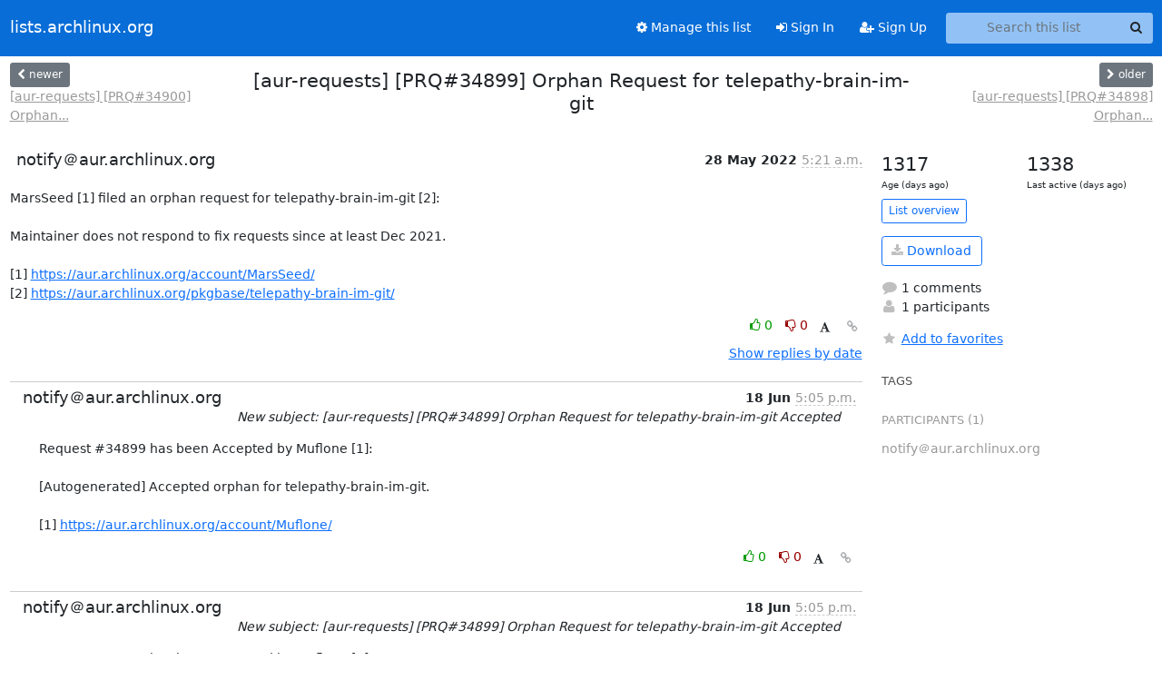

--- FILE ---
content_type: text/html; charset=utf-8
request_url: https://lists.archlinux.org/archives/list/aur-requests@lists.archlinux.org/thread/W54IVVXU5VJIZ35JRYETXPSDAECWHRY7/
body_size: 3679
content:





<!DOCTYPE HTML>
<html>
    <head>
        <meta http-equiv="Content-Type" content="text/html; charset=UTF-8" />
        <meta name="viewport" content="width=device-width, initial-scale=1.0" />
        <meta name="ROBOTS" content="INDEX, FOLLOW" />
        <title>
[aur-requests] [PRQ#34899] Orphan Request for telepathy-brain-im-git - Aur-requests - lists.archlinux.org
</title>
        <meta name="author" content="" />
        <meta name="dc.language" content="en" />
        <link rel="shortcut icon" href="/static/hyperkitty/img/favicon.ico" />
        <link rel="stylesheet" href="/static/hyperkitty/libs/jquery/smoothness/jquery-ui-1.13.1.min.css" type="text/css" media="all" />
        <link rel="stylesheet" href="/static/hyperkitty/libs/fonts/font-awesome/css/font-awesome.min.css" type="text/css" media="all" />
        <link rel="stylesheet" href="/static/CACHE/css/output.e5bf37f52345.css" type="text/css" media="all"><link rel="stylesheet" href="/static/CACHE/css/output.e68c4908b3de.css" type="text/css"><link rel="stylesheet" href="/static/CACHE/css/output.60693ec958f7.css" type="text/css" media="all">
         
        
        

    </head>

    <body>

    


    <nav class="navbar sticky-top navbar-expand-md mb-2" id="navbar-main">
        <div class="container-xxl">
            <div class="navbar-header"> <!--part of navbar that's always present-->
                <button type="button" class="navbar-toggler collapsed" data-bs-toggle="collapse" data-bs-target=".navbar-collapse">
                    <span class="fa fa-bars"></span>
                </button>
                <a class="navbar-brand" href="/archives/">lists.archlinux.org</a>

            </div> <!-- /navbar-header -->
            <div class="d-flex">
                <div class="auth dropdown d-md-none">
                        
                </div>
                
                <a  href="/accounts/login/?next=/archives/list/aur-requests%40lists.archlinux.org/thread/W54IVVXU5VJIZ35JRYETXPSDAECWHRY7/" class="nav-link d-md-none">
                    <span class="fa fa-sign-in"></span>
                    Sign In
                </a>
                <a  href="/accounts/signup/?next=/archives/list/aur-requests%40lists.archlinux.org/thread/W54IVVXU5VJIZ35JRYETXPSDAECWHRY7/" class="nav-link d-md-none">
                    <span class="fa fa-user-plus"></span>
                    Sign Up
                </a>
                
            </div>
            <div class="navbar-collapse collapse justify-content-end"> <!--part of navbar that's collapsed on small screens-->
                <!-- show dropdown for smaller viewports b/c login name/email may be too long -->
                <!-- only show this extra button/dropdown if we're in small screen sizes -->
            
                
                <a href="/mailman3/lists/aur-requests.lists.archlinux.org/" class="nav-link">
                    <span class="fa fa-cog"></span>
                    Manage this list
                </a>
                
            
            
            <a  href="/accounts/login/?next=/archives/list/aur-requests%40lists.archlinux.org/thread/W54IVVXU5VJIZ35JRYETXPSDAECWHRY7/" class="nav-link d-none d-md-block">
                <span class="fa fa-sign-in"></span>
                Sign In
            </a>
            <a  href="/accounts/signup/?next=/archives/list/aur-requests%40lists.archlinux.org/thread/W54IVVXU5VJIZ35JRYETXPSDAECWHRY7/" class="nav-link d-none d-md-block">
                <span class="fa fa-user-plus"></span>
                Sign Up
            </a>
            
                <form name="search" method="get" action="/archives/search" class="navbar-form navbar-right my-2 my-lg-2 ms-2" role="search">
                    <input type="hidden" name="mlist" value="aur-requests@lists.archlinux.org" />
                    <div class="input-group">
                    <input name="q" type="text" class="form-control rounded-4 search"
                            
                                placeholder="Search this list"
                                aria-label="Search this list"
                            
                            
                            />
                    <button class="btn search-button" aria-label="Search"><span class="fa fa-search"></span></button>
                    </div>
                </form>
                <!-- larger viewports -->
                <ul class="nav navbar-nav auth d-none d-md-flex">
                    
                </ul>
            </div> <!--/navbar-collapse -->
        </div><!-- /container for navbar -->
    </nav>

    

     <div class="modal fade" tabindex="-1" role="dialog" id="keyboard-shortcuts">
       <div class="modal-dialog" role="document">
         <div class="modal-content">
           <div class="modal-header">
             <button type="button" class="close" data-dismiss="modal" aria-label="Close"><span aria-hidden="true">&times;</span></button>
             <h4 class="modal-title">Keyboard Shortcuts</h4>
           </div>
           <div class="modal-body">
             <h3>Thread View</h3>
             <ul>
               <li><code>j</code>: Next unread message </li>
               <li><code>k</code>: Previous unread message </li>
               <li><code>j a</code>: Jump to all threads
               <li><code>j l</code>: Jump to MailingList overview
             </ul>
           </div>
         </div><!-- /.modal-content -->
       </div><!-- /.modal-dialog -->
     </div><!-- /.modal -->

     <div class="container-xxl" role="main">
        

<div class="row view-thread d-flex">

        <!-- thread header: navigation (older/newer), thread title -->
        <div class="thread-header">
          <div class="d-flex">
            
            <div>
                
                <a id="next-thread" class="btn btn-secondary btn-sm "
                        title="[aur-requests] [PRQ#34900] Orphan Request for telepathy-tank-git"
                        href="/archives/list/aur-requests@lists.archlinux.org/thread/GXCOM3TPIV47OBIPIW2H2EOCH4ANUMK7/">
                    <span class="fa fa-chevron-left"></span>
                    <span class="d-none d-md-inline">newer</span>
                </a>
                <br />
                <a href="/archives/list/aur-requests@lists.archlinux.org/thread/GXCOM3TPIV47OBIPIW2H2EOCH4ANUMK7/"
                title="[aur-requests] [PRQ#34900] Orphan Request for telepathy-tank-git" class="thread-titles d-none d-md-block">
                    [aur-requests] [PRQ#34900] Orphan...
                </a>
               
            </div>
            <div class="flex-grow-1">
                <h3>[aur-requests] [PRQ#34899] Orphan Request for telepathy-brain-im-git</h3>
            </div>
            <div class="right">
                <a id="prev-thread" class="btn btn-secondary btn-sm "
                    
                    title="[aur-requests] [PRQ#34898] Orphan Request for libquotient-git"
                    href="/archives/list/aur-requests@lists.archlinux.org/thread/K77FLPTCYRFPQK43D2D2ZCXN63GGSZIX/"
                    >
                    <span class="fa fa-chevron-right"></span>
                    <span class="d-none d-md-inline">older</span>
                </a><br />
                
                <a href="/archives/list/aur-requests@lists.archlinux.org/thread/K77FLPTCYRFPQK43D2D2ZCXN63GGSZIX/"
                    title="[aur-requests] [PRQ#34898] Orphan Request for libquotient-git" class="thread-titles d-none d-md-block">
                    [aur-requests] [PRQ#34898] Orphan...
                </a>
                
            </div>
          </div>
         
         </div>
        </div> <!-- /thread-header -->

        <div class="row">
            <div class="col-sm-12 col-md-9">
                <!-- main section, the email thread -->
                <div id="thread-content">

                    <!-- Start first email -->
                    





<div class="email email-first">

    <div id="W54IVVXU5VJIZ35JRYETXPSDAECWHRY7" class="email-header">
        <div class="gravatar-wrapper d-flex">
            <div class="gravatar circle">
                
            </div>
            <div class="email-author d-flex">
                <h2 class="name">
                    
                       notify＠aur.archlinux.org
                    
                </h2>
            </div>
        </div>
        <div class="email-date right">
            
            
            <span class="date d-none d-sm-inline">
                28 May
                
                    2022
                
            </span>
            <span class="date d-sm-none">
                28 May
                
                '22
                
            </span>
            
            <div class="time">
                <span title="Sender's time: May 28, 2022, 5:21 a.m.">5:21 a.m.</span>
            </div>

        </div>
        
    </div> <!-- /email-header: gravatar, author-info, date, peramlink, changed_subject -->
    <div class="email-body ">
      <p>MarsSeed [1] filed an orphan request for telepathy-brain-im-git [2]:

Maintainer does not respond to fix requests since at least Dec 2021.

[1] <a target="_blank" href="https://aur.archlinux.org/account/MarsSeed/">https://aur.archlinux.org/account/MarsSeed/</a>
[2] <a target="_blank" href="https://aur.archlinux.org/pkgbase/telepathy-brain-im-git/">https://aur.archlinux.org/pkgbase/telepathy-brain-im-git/</a></p>

    </div>

    

    <div class="email-info">
      <div class="likeform-wrapper right">
        <div class="messagelink pull-right">
          <button class="toggle-font btn btn-sm"
                title="Display in fixed font"
                data-bs-toggle="tooltip" data-placement="bottom">
                <i class="fa fa-font"></i>
          </button>
          <a href="/archives/list/aur-requests@lists.archlinux.org/message/W54IVVXU5VJIZ35JRYETXPSDAECWHRY7/"
             title="Permalink for this message"
             data-bs-toggle="tooltip" data-placement="bottom"><i class="fa fa-link"></i></a>
        </div>
        

    <form method="post" class="likeform"
          action="/archives/list/aur-requests@lists.archlinux.org/message/W54IVVXU5VJIZ35JRYETXPSDAECWHRY7/vote">
    <input type="hidden" name="csrfmiddlewaretoken" value="PUCCMCy76VC8XJrXICqHvewfWVYg25Miob7BwRHnUFCRYxtoaVit3DglWFzAltDc">
    
		
			<a class="youlike vote  disabled" title="You must be logged-in to vote."
			href="#like" data-vote="1" aria-label="Like thread">
					<i class="fa fa-thumbs-o-up"></i> 0
			</a>
			<a class="youdislike vote disabled" title="You must be logged-in to vote."
			href="#dislike" data-vote="-1" aria-label="Dislike thread">
				<i class="fa fa-thumbs-o-down"></i> 0
			</a>
		
    

    </form>

        </div>

        <!-- Reply link -->
        

        <!-- Attachments -->
        
        <!-- Reply form -->
        

        

    </div>

</div>

                    <!-- End first email -->

                    <p class="sort-mode">
                        
                        <a href="/archives/list/aur-requests@lists.archlinux.org/thread/W54IVVXU5VJIZ35JRYETXPSDAECWHRY7/?sort=date"
                            >Show replies by date</a>
                        
                    </p>

                    <div class="anchor-link">
                        <a id="replies"></a>
                    </div>
                    <div class="replies">
                        
                            

    
    <div class="odd ">
      <!-- Start email -->
      





<div class="email">

    <div id="FQFBVC2DNVPCXMBKIHFINDLB273JPLPT" class="email-header">
        <div class="gravatar-wrapper d-flex">
            <div class="gravatar circle">
                
            </div>
            <div class="email-author d-flex">
                <h2 class="name">
                    
                       notify＠aur.archlinux.org
                    
                </h2>
            </div>
        </div>
        <div class="email-date right">
            
            
            <span class="date d-none d-sm-inline">
                18 Jun
                
            </span>
            <span class="date d-sm-none">
                18 Jun
                
            </span>
            
            <div class="time">
                <span title="Sender's time: June 18, 2022, 5:05 p.m.">5:05 p.m.</span>
            </div>

        </div>
        
        <div class="subject">
          New subject: [aur-requests] [PRQ#34899] Orphan Request for telepathy-brain-im-git Accepted
        </div>
        
    </div> <!-- /email-header: gravatar, author-info, date, peramlink, changed_subject -->
    <div class="email-body ">
      <p>Request #34899 has been Accepted by Muflone [1]:

[Autogenerated] Accepted orphan for telepathy-brain-im-git.

[1] <a target="_blank" href="https://aur.archlinux.org/account/Muflone/">https://aur.archlinux.org/account/Muflone/</a></p>

    </div>

    

    <div class="email-info">
      <div class="likeform-wrapper right">
        <div class="messagelink pull-right">
          <button class="toggle-font btn btn-sm"
                title="Display in fixed font"
                data-bs-toggle="tooltip" data-placement="bottom">
                <i class="fa fa-font"></i>
          </button>
          <a href="/archives/list/aur-requests@lists.archlinux.org/message/FQFBVC2DNVPCXMBKIHFINDLB273JPLPT/"
             title="Permalink for this message"
             data-bs-toggle="tooltip" data-placement="bottom"><i class="fa fa-link"></i></a>
        </div>
        

    <form method="post" class="likeform"
          action="/archives/list/aur-requests@lists.archlinux.org/message/FQFBVC2DNVPCXMBKIHFINDLB273JPLPT/vote">
    <input type="hidden" name="csrfmiddlewaretoken" value="PUCCMCy76VC8XJrXICqHvewfWVYg25Miob7BwRHnUFCRYxtoaVit3DglWFzAltDc">
    
		
			<a class="youlike vote  disabled" title="You must be logged-in to vote."
			href="#like" data-vote="1" aria-label="Like thread">
					<i class="fa fa-thumbs-o-up"></i> 0
			</a>
			<a class="youdislike vote disabled" title="You must be logged-in to vote."
			href="#dislike" data-vote="-1" aria-label="Dislike thread">
				<i class="fa fa-thumbs-o-down"></i> 0
			</a>
		
    

    </form>

        </div>

        <!-- Reply link -->
        

        <!-- Attachments -->
        
        <!-- Reply form -->
        

        

    </div>

</div>

      <!-- End of email -->
    </div>
    

                        
                    </div>

                </div>
            </div>

            <div class="col-12 col-md-3">
                <div class="anchor-link">
                    <a id="stats"></a>
                </div>
                




<!-- right column -->
<section id="thread-overview-info">
    <!-- Start stats re: dates -->
    <div id="thread-date-info" class="row">
      <div class="col">
        <span class="days-num">1317</span>
        <div class="days-text">
          Age (days ago)
        </div>
      </div>
      <div class="col">
        <span class="days-num">1338</span>
        <div class="days-text">
          Last active (days ago)
        </div>
        </div>
    </div> <!-- /Stats re: dates -->

    <p>
        <a href="/archives/list/aur-requests@lists.archlinux.org/" class="btn btn-outline-primary btn-sm">
            List overview
        </a>
    </p>

    

    
    <a href="/archives/list/aur-requests@lists.archlinux.org/export/aur-requests@lists.archlinux.org-W54IVVXU5VJIZ35JRYETXPSDAECWHRY7.mbox.gz?thread=W54IVVXU5VJIZ35JRYETXPSDAECWHRY7" title="This thread in gzipped mbox format"
          class="btn btn-outline-primary">
        <i class="fa fa-download"></i> Download</a>
    

    <p class="thread-overview-details">
    <div>
        <i class="fa fa-fw fa-comment"></i>
        1 comments
    </div>
    <div>
        <i class="fa fa-fw fa-user"></i>
        1 participants
    </div>
    
    </p>

    <form id="fav_form" name="favorite" method="post" class="favorite"
          action="/archives/list/aur-requests@lists.archlinux.org/thread/W54IVVXU5VJIZ35JRYETXPSDAECWHRY7/favorite">
        <input type="hidden" name="csrfmiddlewaretoken" value="PUCCMCy76VC8XJrXICqHvewfWVYg25Miob7BwRHnUFCRYxtoaVit3DglWFzAltDc">
        <input type="hidden" name="action" value="add" />
        <p>
            <a href="#AddFav" class="notsaved disabled" title="You must be logged-in to have favorites.">
                <i class="fa fa-fw fa-star"></i>Add to favorites</a>
            <a href="#RmFav" class="saved">
                <i class="fa fa-fw fa-star"></i>Remove from favorites</a>
        </p>
    </form>

    

    <div id="tags">
        

        <h3 id="tag-title">tags </h3>
        

    </div>
    
    
    <div id="participants">
        <h3 id="participants_title">participants (1)</h3>
        <ul class="list-unstyled">
            
            <li class="d-flex">
                <div class="participant-gravatar circle"></div>
                <div class="participant-name d-flex align-items-center">
                    <span>notify＠aur.archlinux.org</span>
                </div>
            </li>
            
        </ul>
    </div>
    
</section>



            </div>

        </div>

</div>

<!-- end of content -->

    </div> <!-- /container for content -->

    <footer class="footer">
      <div class="container">
        <p class="text-muted">
            <img class="logo" alt="HyperKitty" src="/static/hyperkitty/img/logo.png" />
            Powered by <a href="http://hyperkitty.readthedocs.org">HyperKitty</a> version 1.3.12.
        </p>
      </div>
    </footer>

    <script src="/static/hyperkitty/libs/jquery/jquery-3.6.0.min.js"></script>
    <script src="/static/hyperkitty/libs/jquery/jquery-ui-1.13.1.min.js"></script>
    <script src="/static/CACHE/js/output.80e003825acc.js"></script>
    <script>
      // Add the .js-enabled class to the body so we can style the elements
      // depending on whether Javascript is enabled.
      $(document).ready(function(){
          $("body").addClass("js-enabled");
          $(".gravatar").addClass("rounded-circle");
      });
    </script>
    

<script type="text/javascript">
    $(document).ready(function() {
        //enable tooltips for thread buttons
        $("btn#next-thread").tooltip();
        $("btn#prev-thread").tooltip();

        setup_category();
        setup_tags();
        setup_favorites();
        // Hide quotes by default in the thread view
        fold_quotes("div.container-xxl");
        // Load the replies
        update_thread_replies("/archives/list/aur-requests@lists.archlinux.org/thread/W54IVVXU5VJIZ35JRYETXPSDAECWHRY7/replies?sort=thread&last_view=");
        setup_unreadnavbar("#unreadnavbar");
        setup_thread_keyboard_shortcuts();
    });
</script>



    


    </body>
</html>


--- FILE ---
content_type: application/javascript
request_url: https://lists.archlinux.org/archives/list/aur-requests@lists.archlinux.org/thread/W54IVVXU5VJIZ35JRYETXPSDAECWHRY7/replies?sort=thread&last_view=
body_size: 1025
content:
{"replies_html": "\n\n    \n    <div class=\"odd \">\n      <!-- Start email -->\n      \n\n\n\n\n\n<div class=\"email\">\n\n    <div id=\"FQFBVC2DNVPCXMBKIHFINDLB273JPLPT\" class=\"email-header\">\n        <div class=\"gravatar-wrapper d-flex\">\n            <div class=\"gravatar circle\">\n                \n            </div>\n            <div class=\"email-author d-flex\">\n                <h2 class=\"name\">\n                    \n                       notify\uff20aur.archlinux.org\n                    \n                </h2>\n            </div>\n        </div>\n        <div class=\"email-date right\">\n            \n            \n            <span class=\"date d-none d-sm-inline\">\n                18 Jun\n                \n            </span>\n            <span class=\"date d-sm-none\">\n                18 Jun\n                \n            </span>\n            \n            <div class=\"time\">\n                <span title=\"Sender's time: June 18, 2022, 5:05 p.m.\">5:05 p.m.</span>\n            </div>\n\n        </div>\n        \n        <div class=\"subject\">\n          New subject: [aur-requests] [PRQ#34899] Orphan Request for telepathy-brain-im-git Accepted\n        </div>\n        \n    </div> <!-- /email-header: gravatar, author-info, date, peramlink, changed_subject -->\n    <div class=\"email-body \">\n      <p>Request #34899 has been Accepted by Muflone [1]:\n\n[Autogenerated] Accepted orphan for telepathy-brain-im-git.\n\n[1] <a target=\"_blank\" href=\"https://aur.archlinux.org/account/Muflone/\">https://aur.archlinux.org/account/Muflone/</a></p>\n\n    </div>\n\n    \n\n    <div class=\"email-info\">\n      <div class=\"likeform-wrapper right\">\n        <div class=\"messagelink pull-right\">\n          <button class=\"toggle-font btn btn-sm\"\n                title=\"Display in fixed font\"\n                data-bs-toggle=\"tooltip\" data-placement=\"bottom\">\n                <i class=\"fa fa-font\"></i>\n          </button>\n          <a href=\"/archives/list/aur-requests@lists.archlinux.org/message/FQFBVC2DNVPCXMBKIHFINDLB273JPLPT/\"\n             title=\"Permalink for this message\"\n             data-bs-toggle=\"tooltip\" data-placement=\"bottom\"><i class=\"fa fa-link\"></i></a>\n        </div>\n        \n\n    <form method=\"post\" class=\"likeform\"\n          action=\"/archives/list/aur-requests@lists.archlinux.org/message/FQFBVC2DNVPCXMBKIHFINDLB273JPLPT/vote\">\n    <input type=\"hidden\" name=\"csrfmiddlewaretoken\" value=\"I87jXnnFk868OLJqBSwDepfsyhsn1jPahpCiHCwV8S6RPzLR3bopMOZyy13HkHG4\">\n    \n\t\t\n\t\t\t<a class=\"youlike vote  disabled\" title=\"You must be logged-in to vote.\"\n\t\t\thref=\"#like\" data-vote=\"1\" aria-label=\"Like thread\">\n\t\t\t\t\t<i class=\"fa fa-thumbs-o-up\"></i> 0\n\t\t\t</a>\n\t\t\t<a class=\"youdislike vote disabled\" title=\"You must be logged-in to vote.\"\n\t\t\thref=\"#dislike\" data-vote=\"-1\" aria-label=\"Dislike thread\">\n\t\t\t\t<i class=\"fa fa-thumbs-o-down\"></i> 0\n\t\t\t</a>\n\t\t\n    \n\n    </form>\n\n        </div>\n\n        <!-- Reply link -->\n        \n\n        <!-- Attachments -->\n        \n        <!-- Reply form -->\n        \n\n        \n\n    </div>\n\n</div>\n\n      <!-- End of email -->\n    </div>\n    \n", "more_pending": false, "next_offset": null}